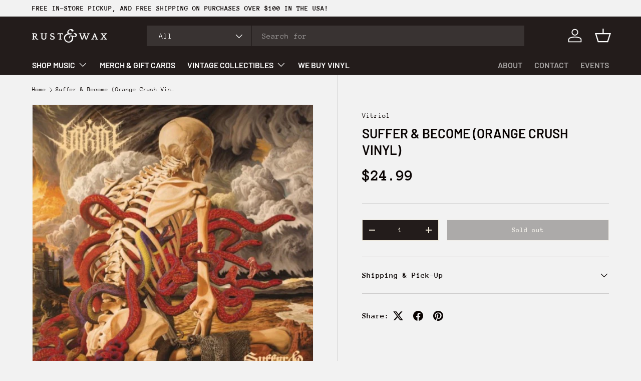

--- FILE ---
content_type: text/javascript
request_url: https://limits.minmaxify.com/rustandwax.myshopify.com?v=138b&r=20251110201130
body_size: 12302
content:
!function(t){if(!t.minMaxify&&-1==location.href.indexOf("checkout.shopify")){var e=t.minMaxifyContext||{},i=t.minMaxify={shop:"rustandwax.myshopify.com",cart:null,cartLoadTryCount:0,customer:e.customer,feedback:function(t){if(0!=n.search(/\/(account|password|checkouts|cache|pages|\d+\/)/)){var e=new XMLHttpRequest;e.open("POST","https://app.minmaxify.com/report"),e.send(location.protocol+"//"+i.shop+n+"\n"+t)}},guarded:function(t,e){return function(){try{var n=e&&e.apply(this,arguments),a=t.apply(this,arguments);return e?a||n:a}catch(t){console.error(t);var r=t.toString();-1==r.indexOf("Maximum call stack")&&i.feedback("ex\n"+(t.stack||"")+"\n"+r)}}}},n=t.location.pathname;i.guarded((function(){var e,a,r,o,s,l=t.jQuery,m=t.document,c={btnCheckout:"[name=checkout],[href='/checkout'],[type=submit][value=Checkout],[onclick='window.location\\=\\'\\/checkout\\''],form[action='/checkout'] [type=submit],.checkout_button,form[action='/cart'] [type=submit].button-cart-custom,.btn-checkout,.checkout-btn,.button-checkout,.rebuy-cart__checkout-button,.gokwik-checkout,.tdf_btn_ck",lblCheckout:"[name=checkout]",btnCartQtyAdjust:".cart-item-decrease,.cart-item-increase,.js--qty-adjuster,.js-qty__adjust,.minmaxify-quantity-button,.numberUpDown > *,.cart-item button.adjust,.cart-wrapper .quantity-selector__button,.cart .product-qty > .items,.cart__row [type=button],.cart-item-quantity button.adjust,.cart_items .js-change-quantity,.ajaxcart__qty-adjust,.cart-table-quantity button",divCheckout:".additional-checkout-buttons,.dynamic-checkout__content,.cart__additional_checkout,.additional_checkout_buttons,.paypal-button-context-iframe,.additional-checkout-button--apple-pay,.additional-checkout-button--google-pay",divDynaCheckout:"div.shopify-payment-button,.shopify-payment-button > div,#gokwik-buy-now",fldMin:"",fldQty:"input[name=quantity]",fldCartQty:"input[name^='updates['],.cart__qty-input,[data-cart-item-quantity]",btnCartDrawer:"a[href='/cart'],.js-drawer-open-right",btnUpdate:"[type=submit][name=update],.cart .btn-update"},d=0,u={name:""},h=2e4,p={NOT_VALID_MSG:"Order not valid",CART_UPDATE_MSG:"Cart needs to be updated",CART_AUTO_UPDATE:"Quantities have been changed, press OK to validate the cart.",CART_UPDATE_MSG2:'Cart contents have changed, you must click "Update cart" before proceeding.',VERIFYING_MSG:"Verifying",VERIFYING_EXPANDED:"Please wait while we verify your cart.",PREVENT_CART_UPD_MSG:"\n\n"},y="/";function g(){return(new Date).getTime()}Object.assign;function f(t,e){try{setTimeout(t,e||0)}catch(i){e||t()}}function v(t){return t?"string"==typeof t?m.querySelectorAll(t):t.nodeType?[t]:t:[]}function x(t,e){var i,n=v(t);if(n&&e)for(i=0;i<n.length;++i)e(n[i]);return n}function b(t,e){var i=t&&m.querySelector(t);if(i)return e?"string"==typeof e?i[e]:e(i):i}function _(t,e){if(l)return l(t).trigger(e);x(t,(function(t){t[e]()}))}function k(t,e,i){try{if(l)return l(t).on(e,i)}catch(t){}x(t,(function(t){t.addEventListener(e,i)}))}function M(t,e){try{var i=m.createElement("template");i.innerHTML=t;var n=i.content.childNodes;if(n){if(!e)return n[0];for(;n.length;)e.appendChild(n[0]);return 1}}catch(t){console.error(t)}}function w(t){var e=t.target;try{return(e.closest||e.matches).bind(e)}catch(t){}}function L(){}i.showMessage=function(t){if(N())return(i.closePopup||L)(),!0;var e=I.messages||I.getMessages();if(++d,t&&(i.prevented=g()),!i.showPopup||!i.showPopup(e[0],e.slice(1))){for(var n="",a=0;a<e.length;++a)n+=e[a]+"\n";alert(n),r&&_(c.btnUpdate,"click")}return t&&(t.stopImmediatePropagation&&t.stopImmediatePropagation(),t.stopPropagation&&t.stopPropagation(),t.preventDefault&&t.preventDefault()),!1};var S="top: 0; left: 0; width: 100%; height: 100%; position: fixed;",C=".minmaxify-p-bg {"+S+" z-index: 2147483641; overflow: hidden; background: #0B0B0BCC; opacity: 0.2;} .minmaxify-p-bg.minmaxify-a {transition: opacity 0.15s ease-out; opacity: 1; display: block;} .minmaxify-p-wrap {"+S+' display: table; z-index: 2147483642; outline: none !important; pointer-events: none;} .minmaxify-p-wrap > div {display: table-cell; vertical-align: middle;} .minmaxify-dlg {padding:0px; margin:auto; border: 0px;} .minmaxify-dlg::backdrop {background:#0B0B0BBB;} .minmaxify-p {opacity: .5; color: black; background-color: white; padding: 18px; max-width: 500px; margin: 18px auto; width: calc(100% - 36px); pointer-events: auto; border: solid white 1px; overflow: auto; max-height: 95vh;} dialog > .minmaxify-p {margin:auto; width:100%;} .minmaxify-p.minmaxify-a {opacity: 1; transition: all 0.25s ease-in; border-width: 0px;} .minmaxify-ok {display: inline-block; padding: 8px 20px; margin: 0; line-height: 1.42; text-decoration: none; text-align: center; vertical-align: middle; white-space: nowrap; border: 1px solid transparent; border-radius: 2px; font-family: "Montserrat","Helvetica Neue",sans-serif; font-weight: 400;font-size: 14px;text-transform: uppercase;transition:background-color 0.2s ease-out;background-color: #528ec1; color: white; min-width: unset;} .minmaxify-ok:after {content: "OK";} .minmaxify-close {font-style: normal; font-size: 28px; font-family: monospace; overflow: visible; background: transparent; border: 0; appearance: none; display: block; outline: none; padding: 0px; box-shadow: none; margin: -10px -5px 0 0; opacity: .65;} .minmaxify-p button {user-select: none; cursor: pointer; float:right; width: unset;} .minmaxify-close:hover, .minmaxify-close:focus {opacity: 1;} .minmaxify-p ul {padding-left: 2rem; margin-bottom: 2rem;}';function E(t){if(p.locales){var e=(p.locales[i.locale]||{})[t];if(void 0!==e)return e}return p[t]}var T,A={messages:[E("VERIFYING_EXPANDED")],equalTo:function(t){return this===t}},I=A;function P(t){return e?e.getItemLimits(i,t):{}}function G(){return e}function N(){return I.isOk&&!r&&G()||"force"==I.isOk||a}function O(){location.pathname!=n&&(n=location.pathname);try{if(G()&&!a){!function(){var t=i.cart&&i.cart.items;if(!t)return;x(c.fldCartQty,(function(e){for(var i=0;i<t.length;++i){var n=t[i],a=e.dataset;if(n.key==a.lineId||e.id&&-1!=e.id.search(new RegExp("updates(_large)?_"+n.id,"i"))||(a.cartLine||a.index)==i+1){var r=P(n);r.min>1&&!r.combine&&(e.min=r.min),r.max&&(e.max=r.max),r.multiple&&!r.combine&&(e.step=r.multiple);break}}}))}(),x(c.divDynaCheckout,(function(t){t.style.display="none"}));var e=function(e){var i,a;if(!i){if(!a)try{a=decodeURIComponent(n||location.href||"")}catch(t){a=""}if(!((a=a.split("/")).length>2&&"products"==a[a.length-2]))return;i=a[a.length-1]}var r=(t.ShopifyAnalytics||{}).meta||{},o={handle:i,sku:""},s=r.product,l=r.selectedVariantId;if(!s){var m=b("#ProductJson-product-template");if(m)try{s=m._product||JSON.parse(m.dataset.product||m.textContent)}catch(t){}}if(s){o.product_description=s.description,o.product_type=s.type,o.vendor=s.vendor,o.price=s.price,o.product_title=s.title,o.product_id=s.id;var c=s.variants||[],d=c.length;if(l||1==d)for(var u=0;u<d;++u){var h=c[u];if(1==d||h.id==l){o.variant_title=h.public_title,o.sku=h.sku,o.grams=h.weight,o.price=h.price||s.price,o.variant_id=h.id,o.name=h.name,o.product_title||(o.product_title=h.name);break}}}return o}();if(e){var r=b(c.fldQty);!function(e,i){function n(t,e){if(arguments.length<2)return i.getAttribute(t);null==e?i.removeAttribute(t):i.setAttribute(t,e)}var a=e.max||void 0,r=e.multiple,o=e.min;if((t.minmaxifyDisplayProductLimit||L)(e),i){var s=n("mm-max"),l=n("mm-step"),m=n("mm-min"),c=parseInt(i.max),d=parseInt(i.step),u=parseInt(i.min);stockMax=parseInt(n("mm-stock-max")),val=parseInt(i.value),(o!=m||o>u)&&((m?val==m||val==u:!val||val<o)&&(i.value=o),!e.combine&&o>1?n("min",o):m&&n("min",1),n("mm-min",o)),isNaN(stockMax)&&!s&&(stockMax=parseInt(n("data-max-quantity")||n("max")),n("mm-stock-max",stockMax)),!isNaN(stockMax)&&a&&a>stockMax&&(a=stockMax),(a!=s||isNaN(c)||c>a)&&(a?n("max",a):s&&n("max",null),n("mm-max",a)),(r!=l||r>1&&d!=r)&&(e.combine?l&&n("step",null):n("step",r),n("mm-step",r))}}(P(e),r)}}}catch(t){console.error(t)}return D(),B(),!0}function D(t,e,i){x(c.lblCheckout,(function(n){var a=null===t?n.minMaxifySavedLabel:t;n.minMaxifySavedLabel||(n.minMaxifySavedLabel=n.value||(n.innerText||n.textContent||"").trim()),void 0!==a&&(n.value=a,n.textContent&&!n.childElementCount&&(n.textContent=a));var r=n.classList;r&&e&&r.add(e),r&&i&&r.remove(i)}))}function V(t){"start"==t?(D(E("VERIFYING_MSG"),"btn--loading"),o||(o=g(),h&&f((function(){o&&g()-o>=h&&(U()&&i.feedback("sv"),I={isOk:"force"},V("stop"))}),h))):"stop"==t?(D(I.isOk?null:E("NOT_VALID_MSG"),0,"btn--loading"),o=0,(i.popupShown||L)()&&f(i.showMessage)):"changed"==t&&D(E("CART_UPDATE_MSG")),B()}function B(){x(c.divCheckout,(function(t){var e=t.style;N()?t.mm_hidden&&(e.display=t.mm_hidden,t.mm_hidden=!1):"none"!=e.display&&(t.mm_hidden=e.display||"block",e.display="none")})),(t.minmaxifyDisplayCartLimits||L)(!a&&I,r)}function q(t){var e=w(t);if(e){if(e(c.btnCheckout))return i.showMessage(t);e(c.btnCartQtyAdjust)&&i.onChange(t)}}function R(n){null==i.cart&&(i.cart=(t.Shopify||{}).cart||null);var a=i.cart&&i.cart.item_count&&(n||!d&&U());(O()||a||n)&&(G()&&i.cart?(I=e.validateCart(i),V("stop"),a&&(T&&!I.isOk&&!I.equalTo(T)&&m.body?i.showMessage():!d&&U()&&f(i.showMessage,100)),T=I):(I=A,V("start"),i.cart||H()))}function U(){let t=n.length-5;return t<4&&n.indexOf("/cart")==t}function Q(t,e,n,a){if(e&&"function"==typeof e.search&&4==t.readyState&&"blob"!=t.responseType){var o,s;try{if(200!=t.status)"POST"==n&&-1!=e.search(/\/cart(\/update|\/change|\/clear|\.js)/)&&(422==t.status?H():r&&(r=!1,R()));else{if("GET"==n&&-1!=e.search(/\/cart($|\.js|\.json|\?view=)/)&&-1==e.search(/\d\d\d/))return;var l=(o=t.response||t.responseText||"").indexOf&&o.indexOf("{")||0;-1!=e.search(/\/cart(\/update|\/change|\/clear|\.js)/)||"/cart"==e&&0==l?(-1!=e.indexOf("callback=")&&o.substring&&(o=o.substring(l,o.length-1)),s=i.handleCartUpdate(o,-1!=e.indexOf("cart.js")?"get":"update",a)):-1!=e.indexOf("/cart/add")?s=i.handleCartUpdate(o,"add",a):"GET"!=n||U()&&"/cart"!=e||(R(),s=1)}}catch(t){if(!o||0==t.toString().indexOf("SyntaxError"))return;console.error(t),i.feedback("ex\n"+(t.stack||"")+"\n"+t.toString()+"\n"+e)}s&&j()}}function j(){for(var t=500;t<=2e3;t+=500)f(O,t)}function H(){var t=new XMLHttpRequest,e=y+"cart.js?_="+g();t.open("GET",e),t.mmUrl=null,t.onreadystatechange=function(){Q(t,e)},t.send(),f((function(){null==i.cart&&i.cartLoadTryCount++<60&&H()}),5e3+500*i.cartLoadTryCount)}i.getLimitsFor=P,i.checkLimits=N,i.onChange=i.guarded((function(){V("changed"),r=!0,I=U()&&b(c.btnUpdate)?{messages:[E("CART_AUTO_UPDATE")]}:{messages:[E("CART_UPDATE_MSG2")]},B()})),t.getLimits=R,t.mmIsEnabled=N,i.handleCartUpdate=function(t,e,n){"string"==typeof t&&(t=JSON.parse(t));var a="get"==e&&JSON.stringify(t);if("get"!=e||s!=a){if("update"==e)i.cart=t;else if("add"!=e){if(n&&!t.item_count&&i.cart)return;i.cart=t}else{var o=t.items||[t];t=i.cart;for(var l=0;l<o.length;++l){var m=o[l];t&&t.items||(t=i.cart={total_price:0,total_weight:0,items:[],item_count:0}),t.total_price+=m.line_price,t.total_weight+=m.grams*m.quantity,t.item_count+=m.quantity;for(var c=0;c<t.items.length;++c){var d=t.items[c];if(d.id==m.id){t.total_price-=d.line_price,t.total_weight-=d.grams*d.quantity,t.item_count-=d.quantity,t.items[c]=m,m=0;break}}m&&t.items.unshift(m)}t.items=t.items.filter((function(t){return t.quantity>0})),a=JSON.stringify(t)}return s=a,r=!1,R(!0),1}if(!I.isOk)return O(),1};var W,F=t.XMLHttpRequest.prototype,z=F.open,X=F.send;function K(){l||(l=t.jQuery);var e=t.Shopify||{},n=e.shop||location.host;if(u=e.theme||u,a=!1,n==i.shop){var o;i.locale=e.locale,O(),function(t,e,n,a){x(t,(function(t){if(!t["mmBound_"+e]){t["mmBound_"+e]=!0;var r=t["on"+e];r&&a?t["on"+e]=i.guarded((function(t){!1!==n()?r.apply(this,arguments):t.preventDefault()})):k(t,e,i.guarded(n))}}))}(c.btnCartDrawer,"click",j),i.showPopup||M('<style type="text/css" minmaxify>'+C+"</style>",m.head)&&(i.showPopup=function(t,e){for(var n='<button title="Close (Esc)" type="button" class="minmaxify-close" aria-label="Close">&times;</button>'+t.replace(new RegExp("\n","g"),"<br/>")+"<ul>",a=0;a<e.length;++a){var r=e[a];r&&(n+="<li>"+r+"</li>")}n+='</ul><div><button class="minmaxify-ok"></button><div style="display:table;clear:both;"></div></div>';var s=b("div.minmaxify-p");if(s)s.innerHTML=n,o&&!o.open&&o.showModal();else{var l=m.body;(o=m.createElement("dialog")).showModal?(o.className="minmaxify-dlg",o.innerHTML="<div class='minmaxify-p minmaxify-a'>"+n+"</div>",l.appendChild(o),o.showModal(),k(o,"click",(function(t){var e=w(t);e&&!e(".minmaxify-p")&&i.closePopup()}))):(o=0,l.insertBefore(M("<div class='minmaxify-p-bg'></div>"),l.firstChild),l.insertBefore(M("<div class='minmaxify-p-wrap'><div><div role='dialog' aria-modal='true' aria-live='assertive' tabindex='1' class='minmaxify-p'>"+n+"</div></div></div>"),l.firstChild),f(x.bind(i,".minmaxify-p-bg, .minmaxify-p",(function(t){t.classList.add("minmaxify-a")}))))}return k(".minmaxify-ok","click",(function(){i.closePopup(1)})),k(".minmaxify-close, .minmaxify-p-bg","click",(function(){i.closePopup()})),1},i.closePopup=function(t){o?o.close():x(".minmaxify-p-wrap, .minmaxify-p-bg",(function(t){t.parentNode.removeChild(t)})),r&&t&&_(c.btnUpdate,"click")},i.popupShown=function(){return o?o.open:v("div.minmaxify-p").length},m.addEventListener("keyup",(function(t){27===t.keyCode&&i.closePopup()}))),Y();var s=document.getElementsByTagName("script");for(let t=0;t<s.length;++t){var d=s[t];d.src&&-1!=d.src.indexOf("trekkie.storefront")&&!d.minMaxify&&(d.minMaxify=1,d.addEventListener("load",Y))}}else a=!0}function Y(){var e=t.trekkie||(t.ShopifyAnalytics||{}).lib||{},n=e.track;n&&!n.minMaxify&&(e.track=function(t){return"Viewed Product Variant"==t&&f(O),n.apply(this,arguments)},e.track.minMaxify=1,e.ready&&(e.ready=i.guarded(R,e.ready)));var a=t.subscribe;"function"!=typeof a||a.mm_quTracked||(a.mm_quTracked=1,a("quantity-update",i.guarded(O)))}i.initCartValidator=i.guarded((function(t){e||(e=t,a||R(!0))})),F.open=function(t,e,i,n,a){return this.mmMethod=t,this.mmUrl=e,z.apply(this,arguments)},F.send=function(t){var e=this;return e.addEventListener?e.addEventListener("readystatechange",(function(t){Q(e,e.mmUrl,e.mmMethod)})):e.onreadystatechange=i.guarded((function(){Q(e,e.mmUrl)}),e.onreadystatechange),X.apply(e,arguments)},(W=t.fetch)&&!W.minMaxify&&(t.fetch=function(t,e){var n,a=(e||t||{}).method||"GET";return n=W.apply(this,arguments),-1!=(t=((t||{}).url||t||"").toString()).search(/\/cart(\/|\.js)/)&&(n=n.then((function(e){try{var n=i.guarded((function(i){e.readyState=4,e.responseText=i,Q(e,t,a,!0)}));e.ok?e.clone().text().then(n):n()}catch(t){}return e}))),n},t.fetch.minMaxify=1),t.addEventListener("mousedown",i.guarded(q),!0);try{t.addEventListener("touchstart",i.guarded(q),{capture:!0,passive:!1})}catch(t){}t.addEventListener("click",i.guarded(q),!0),t.addEventListener("keydown",(function(t){var e=t.key,n=w(t);n&&n(c.fldCartQty)&&(e>=0&&e<=9||-1!=["Delete","Backspace"].indexOf(e))&&i.onChange(t)})),t.addEventListener("change",i.guarded((function(t){var e=w(t);e&&e(c.fldCartQty)&&i.onChange(t)}))),m.addEventListener("DOMContentLoaded",i.guarded((function(){K(),a||(U()&&f(R),(t.booster||t.BoosterApps)&&l&&l.fn.ajaxSuccess&&l(m).ajaxSuccess((function(t,e,i){i&&Q(e,i.url,i.type)})))}))),K()}))()}}(window),function(){function t(t,e,i,n){this.cart=e||{},this.opt=t,this.customer=i,this.messages=[],this.locale=n&&n.toLowerCase()}t.prototype={recalculate:function(t){this.isOk=!0,this.messages=!t&&[],this.isApplicable()&&(this._calcWeights(),this.addMsg("INTRO_MSG"),this._doSubtotal(),this._doItems(),this._doQtyTotals(),this._doWeight())},getMessages:function(){return this.messages||this.recalculate(),this.messages},isApplicable:function(){var t=this.cart._subtotal=Number(this.cart.total_price||0)/100,e=this.opt.overridesubtotal;if(!(e>0&&t>e)){for(var i=0,n=this.cart.items||[],a=0;a<n.length;a++)i+=Number(n[a].quantity);return this.cart._totalQuantity=i,1}},addMsg:function(t,e){if(!this.messages)return;const i=this.opt.messages;var n=i[t];if(i.locales&&this.locale){var a=(i.locales[this.locale]||{})[t];void 0!==a&&(n=a)}n&&(n=this._fmtMsg(unescape(n),e)),this.messages.push(n)},equalTo:function(t){if(this.isOk!==t.isOk)return!1;var e=this.getMessages(),i=t.messages||t.getMessages&&t.getMessages()||[];if(e.length!=i.length)return!1;for(var n=0;n<e.length;++n)if(e[n]!==i[n])return!1;return!0},_calcWeights:function(){this.weightUnit=this.opt.weightUnit||"g";var t=e[this.weightUnit]||1,i=this.cart.items;if(i)for(var n=0;n<i.length;n++){var a=i[n];a._weight=Math.round(Number(a.grams||0)*t*a.quantity*100)/100}this.cart._totalWeight=Math.round(Number(this.cart.total_weight||0)*t*100)/100},_doSubtotal:function(){var t=this.cart._subtotal,e=this.opt.minorder,i=this.opt.maxorder;t<e&&(this.addMsg("MIN_SUBTOTAL_MSG"),this.isOk=!1),i>0&&t>i&&(this.addMsg("MAX_SUBTOTAL_MSG"),this.isOk=!1)},_doWeight:function(){var t=this.cart._totalWeight,e=this.opt.weightmin,i=this.opt.weightmax;t<e&&(this.addMsg("MIN_WEIGHT_MSG"),this.isOk=!1),i>0&&t>i&&(this.addMsg("MAX_WEIGHT_MSG"),this.isOk=!1)},checkGenericLimit:function(t,e,i){if(!(t.quantity<e.min&&(this.addGenericError("MIN",t,e,i),i)||e.max&&t.quantity>e.max&&(this.addGenericError("MAX",t,e,i),i)||e.multiple>1&&t.quantity%e.multiple>0&&(this.addGenericError("MULT",t,e,i),i))){var n=t.line_price/100;void 0!==e.minAmt&&n<e.minAmt&&(this.addGenericError("MIN_SUBTOTAL",t,e,i),i)||e.maxAmt&&n>e.maxAmt&&this.addGenericError("MAX_SUBTOTAL",t,e,i)}},addGenericError:function(t,e,i,n){var a={item:e};n?(t="PROD_"+t+"_MSG",a.itemLimit=i,a.refItem=n):(t="GROUP_"+t+"_MSG",a.groupLimit=i),this.addMsg(t,a),this.isOk=!1},_buildLimitMaps:function(){var t=this.opt,e=t.items||[];t.bySKU={},t.byId={},t.byHandle={};for(var i=0;i<e.length;++i){var n=e[i];n.sku?t.bySKU[n.sku]=n:(n.h&&(t.byHandle[n.h]=n),n.id&&(t.byId[n.id]=n))}},_doItems:function(){var t,e=this.cart.items||[],i={},n={},a=this.opt;a.byHandle||this._buildLimitMaps(),(a.itemmin||a.itemmax||a.itemmult)&&(t={min:a.itemmin,max:a.itemmax,multiple:a.itemmult});for(var r=0;r<e.length;r++){var o=e[r],s=this.getCartItemKey(o),l=i[s],m=n[o.handle];l?(l.quantity+=o.quantity,l.line_price+=o.line_price,l._weight+=o._weight):l=i[s]={ref:o,quantity:o.quantity,line_price:o.line_price,grams:o.grams,_weight:o._weight,limit:this._getIndividualItemLimit(o)},m?(m.quantity+=o.quantity,m.line_price+=o.line_price,m._weight+=o._weight):m=n[o.handle]={ref:o,quantity:o.quantity,line_price:o.line_price,grams:o.grams,_weight:o._weight},m.limit&&m.limit.combine||(m.limit=l.limit)}for(var c in i){if(o=i[c])((d=o.limit||o.limitRule)?!d.combine:t)&&this.checkGenericLimit(o,d||t,o.ref)}for(var c in n){var d;if(o=n[c])(d=o.limit||o.limitRule)&&d.combine&&this.checkGenericLimit(o,d,o.ref)}},getCartItemKey:function(t){var e=t.handle;return e+=t.sku||t.variant_id},getCartItemIds:function(t){var e={handle:t.handle||"",product_id:t.product_id,sku:t.sku},i=e.handle.indexOf(" ");return i>0&&(e.sku=e.handle.substring(i+1),e.handle=e.handle.substring(0,i)),e},_getIndividualItemLimit:function(t){var e=this.opt,i=this.getCartItemIds(t);return e.bySKU[i.sku]||e.byId[i.product_id]||e.byHandle[i.handle]},getItemLimit:function(t){var e=this.opt;if(!e)return{};void 0===e.byHandle&&this._buildLimitMaps();var i=this._getIndividualItemLimit(t);return i||(i={min:e.itemmin,max:e.itemmax,multiple:e.itemmult}),i},calcItemLimit:function(t){var e=this.getItemLimit(t);(e={max:e.max||0,multiple:e.multiple||1,min:e.min,combine:e.combine}).min||(e.min=e.multiple);var i=this.opt.maxtotalitems||0;return(!e.max||i&&i<e.max)&&(e.max=i),e},_doQtyTotals:function(){var t=this.opt.maxtotalitems,e=this.opt.mintotalitems,i=this.opt.multtotalitems,n=this.cart._totalQuantity;0!=t&&n>t&&(this.addMsg("TOTAL_ITEMS_MAX_MSG"),this.isOk=!1),n<e&&(this.addMsg("TOTAL_ITEMS_MIN_MSG"),this.isOk=!1),i>1&&n%i>0&&(this.addMsg("TOTAL_ITEMS_MULT_MSG"),this.isOk=!1)},_fmtMsg:function(t,e){var i,n,a,r=this;return t.replace(/\{\{\s*(.*?)\s*\}\}/g,(function(t,o){try{i||(i=r._getContextMsgVariables(e)||{});var s=i[o];return void 0!==s?s:n||(n=i,r._setGeneralMsgVariables(n),void 0===(s=n[o]))?(a||(a=r._makeEvalFunc(i)),a(o)):s}catch(t){return'"'+t.message+'"'}}))},formatMoney:function(t){var e=this.opt.moneyFormat;if(void 0!==e){try{t=t.toLocaleString()}catch(t){}e&&(t=e.replace(/{{\s*amount[a-z_]*\s*}}/,t))}return t},_getContextMsgVariables(t){if(t){var e,i;if(t.itemLimit){var n=t.item,a=t.refItem||n,r=t.itemLimit;e={item:a,ProductQuantity:n.quantity,ProductName:r.combine&&unescape(a.product_title||r.name)||a.title,GroupTitle:r.title,ProductMinQuantity:r.min,ProductMaxQuantity:r.max,ProductQuantityMultiple:r.multiple},i=[["ProductAmount",Number(n.line_price)/100],["ProductMinAmount",r.minAmt],["ProductMaxAmount",r.maxAmt]]}if(t.groupLimit){n=t.item,a=t.refItem||n,r=t.groupLimit;e={item:a,GroupQuantity:n.quantity,GroupTitle:r.title,GroupMinQuantity:r.min,GroupMaxQuantity:r.max,GroupQuantityMultiple:r.multiple},i=[["GroupAmount",Number(n.line_price)/100],["GroupMinAmount",r.minAmt],["GroupMaxAmount",r.maxAmt]]}if(e){for(var o=0;o<i.length;o++){const t=i[o];isNaN(t[1])||Object.defineProperty(e,t[0],{get:this.formatMoney.bind(this,t[1])})}return e}}},_setGeneralMsgVariables:function(t){var e=this.cart,i=this.opt;t.CartWeight=e._totalWeight,t.CartMinWeight=i.weightmin,t.CartMaxWeight=i.weightmax,t.WeightUnit=this.weightUnit,t.CartQuantity=e._totalQuantity,t.CartMinQuantity=i.mintotalitems,t.CartMaxQuantity=i.maxtotalitems,t.CartQuantityMultiple=i.multtotalitems;for(var n=[["CartAmount",e._subtotal],["CartMinAmount",i.minorder],["CartMaxAmount",i.maxorder]],a=0;a<n.length;a++){const e=n[a];isNaN(e[1])||Object.defineProperty(t,e[0],{get:this.formatMoney.bind(this,e[1])})}},_makeEvalFunc:function(t){return new Function("_expr","with(this) return eval(_expr)").bind(t)}};var e={g:1,kg:.001,lb:.00220462,oz:.03527396},i={messages:{INTRO_MSG:"Cannot place order, conditions not met: \n\n",PROD_MIN_MSG:"{{ProductName}}: Must have at least {{ProductMinQuantity}} of this item.",PROD_MAX_MSG:"{{ProductName}}: Must have at most {{ProductMaxQuantity}} of this item.",PROD_MULT_MSG:"{{ProductName}}: Quantity must be a multiple of {{ProductQuantityMultiple}}."},items:[{id:8978265112827,h:"much-ado-about-nothing-b-w-mud-next-to-me",name:'"Much Ado About Nothing" b/w "Mud" & "Next To Me" (7" Vinyl)',max:1},{id:9007507767547,h:"cerulean-salt-ltd-edition-cerulean-vinyl-signed",name:"[SIGNED] Cerulean Salt (Ltd Edition Cerulean Vinyl)",max:1},{id:9007514419451,h:"saint-cloud-signed",name:"[SIGNED] Saint Cloud",max:1},{id:9007516713211,h:"tigers-blood-signed",name:"[SIGNED] Tigers Blood",max:1},{id:9012048855291,h:"8-anos-sky-blue-vinyl-signed",name:"8 Años (Sky Blue Vinyl) [SIGNED]",max:1},{id:8965141070075,h:"a-night-at-the-symphony-hollywood-bowl",name:"A Night At The Symphony: Hollywood Bowl (2LP)",max:1},{id:9010226364667,h:"a-tigers-tale-seafoam-swirl-vinyl-seasick-x-rust-wax-exclusive-7-11-2025",name:"A Tiger's Tale (Seafoam Swirl Vinyl / Seasick x Rust & Wax Exclusive) [7/11/2025]",max:1},{id:9028172054779,h:"above-30th-anniversary-2lp-graphite-eco-mix-vinyl",name:"Above (30th Anniversary / 2LP Graphite Eco Mix Vinyl)",max:1},{id:9089825734907,h:"acid-rap-10th-anniversary-complete-edition-9-26-2025",name:"Acid Rap (10th Anniversary Complete Edition) [9/26/2025]",max:1},{id:9108039106811,h:"alive-in-the-catacombs-indie-exclusive-9-26-2026",name:"Alive in the Catacombs (Indie Exclusive)",max:1},{id:8896965542139,h:"alligator-bites-never-heal-translucent-hazel-vinyl",name:"Alligator Bites Never Heal (Translucent Hazel Vinyl)",max:1},{id:8965163876603,h:"and-the-wind-live-and-loose",name:"And the Wind (Live and Loose!)",max:1},{id:9120816333051,h:"big-ole-album-vol-1-yin-yang-vinyl-signed",name:"Big Ole Album Vol. 1 (Yin Yang Vinyl) [SIGNED]",max:1},{id:8966015451387,h:"bootleg-detroit-clear-vinyl",name:"Bootleg Detroit (Clear Vinyl)",max:1},{id:9100557156603,h:"breach-exalt-picture-disc",name:"Breach (EXALT Picture Disc)",max:1},{id:9100559712507,h:"breach-relive-picture-disc",name:"Breach (RELIVE Picture Disc)",max:1},{id:9066986340603,h:"buckingham-nicks-baby-blue-vinyl-9-19-2025",name:"Buckingham Nicks (Baby Blue Vinyl) [9/19/2025]",max:1},{id:9066994106619,h:"buckingham-nicks-cd-9-19-2025",name:"Buckingham Nicks (CD) [9/19/2025]",max:1},{id:9066989158651,h:"buckingham-nicks-hi-fi-un-numbered-9-19-2025",name:"Buckingham Nicks (Hi-Fi Edition / Un-Numbered) [9/19/2025]",max:1},{id:9066982047995,h:"buckingham-nicks-ltd-edition-baby-pink-vinyl",name:"Buckingham Nicks (Ltd Edition Baby Pink Vinyl) [9/19/2025]",max:1},{id:8970954539259,h:"de-lane-lea-demos-180g",name:"De Lane Lea Demos (180g)",max:1},{id:8959650431227,h:"demon-days-live-from-the-apollo-theater-red-vinyl",name:"Demon Days Live from the Apollo Theater (2LP Red Vinyl)",max:1},{id:9012039155963,h:"el-bueno-y-el-malo-signed",name:"El Bueno Y El Malo [SIGNED]",max:1},{id:8962214723835,h:"encore-at-the-garden",name:"Encore At The Garden",max:1},{id:8955491483899,h:"every-open-eye-10th-anniversary-special-edition-transparent-blue-vinyl",name:"Every Open Eye (10th Anniversary / 2LP Transparent Blue Vinyl)",max:1},{id:8959218778363,h:"fleetwood-mac-picture-disc",name:"Fleetwood Mac (Picture Disc)",max:1},{id:8977202938107,h:"fortnight-white-7-vinyl",name:'Fortnight (White 7" Vinyl)',max:1},{id:8977627873531,h:"gilles-peterson-presents-international-anthem",name:'Gilles Peterson presents International Anthem (2LP "Frozen Lake Michigan" Vinyl)',max:1},{id:8955487060219,h:"guess-featuring-billie-eilish-7",name:'Guess featuring Billie Eilish (7" Vinyl)',max:1},{id:8962180481275,h:"happy-girl",name:"Happy Girl",max:1},{id:8962146435323,h:"hindu-love-gods-180g",name:"Hindu Love Gods",max:1},{id:9012047184123,h:"hoy-como-ayer-desert-dawn-vinyl-signed",name:"Hoy Como Ayer (Desert Dawn Vinyl) [SIGNED]",max:1},{id:8978266489083,h:"i-know-its-too-late",name:"I Know It's Too Late (Orange Vinyl)",max:1},{id:8965986058491,h:"in-argentina-the-buenos-aires-concerts-180g",name:"In Argentina: The Buenos Aires Concerts (3LP)",max:1},{id:8964943282427,h:"is-your-love-big-enough-pink-blue-vinyl",name:"Is Your Love Big Enough? (Pink & Blue Marble Vinyl)",max:1},{id:8977629249787,h:"jazz-dispensary-night-lights-midnight-blue-vinyl",name:"Jazz Dispensary: Night Lights (Midnight Blue Vinyl)",max:1},{id:8962146009339,h:"join-me-picture-disc",name:"Join Me (Picture Disc)",max:1},{id:8955148173563,h:"live-and-acoustic-in-london",name:"Live and Acoustic in London (Red Slushy Vinyl)",max:1},{id:8965993726203,h:"live-at-the-it-club-140g",name:"Live At The It Club (2LP)",max:1},{id:8994280472827,h:"live-at-alexandra-palace",name:"Live From Alexandra Palace (Cream White Vinyl)",max:1},{id:8955130577147,h:"live-from-radio-city-music-hall",name:"Live From Radio City Music Hall",max:1},{id:8977015898363,h:"live-in-new-haven-1994-purple-vinyl",name:"Live In New Haven 1994 (2LP Purple Vinyl)",max:1},{id:8977209229563,h:"live-on-tour-45rpm",name:"Live on Tour (2LP)",max:1},{id:8970957324539,h:"live-on-tour-1993-140g",name:"Live On Tour 1993 (2LP w/ Etched D-side)",max:1},{id:8971014897915,h:"loco-live-blue-red-vinyl",name:"Loco Live (2LP Blue & Red Vinyl)",max:1},{id:9043094798587,h:"love-hate-music-box-indie-exclusive-2lp-clear-milky-vinyl-signed",name:"Love Hate Music Box (Indie Exclusive 2LP Clear Milky Vinyl) [SIGNED]",max:1},{id:8959154520315,h:"me-and-the-dog-ep",name:"Me and The Dog EP",max:1},{id:9060466950395,h:"mellow-gold-7-25-2025",name:"Mellow Gold",max:1},{id:9057027293435,h:"moisturizer-ltd-edition-alternate-cover-clear-vinyl",name:"moisturizer (Ltd Edition Alternate Cover / Clear Vinyl)",max:1},{id:8955138015483,h:"moon-safari-live-demos-white-vinyl",name:"Moon Safari Live & Demos (White Vinyl)",max:1},{id:8978247745787,h:"more-cd",name:"More (CD)",max:1},{id:8978241683707,h:"more-evergreen-white-vinyl",name:"More (Evergreen & White Vinyl)",max:1},{id:8966037864699,h:"mulligan-meets-monk-180g",name:"Mulligan Meets Monk (Mono / 180g Vinyl)",max:1},{id:9020660777211,h:"music-for-people-who-believe-in-love-indie-exclusive-signed-insert",name:"Music For People Who Believe In Love (Indie Exclusive CD / Signed Insert)",max:1},{id:8955487420667,h:"number-1-angel-apple-vinyl",name:"Number 1 Angel (Apple Vinyl)",max:1},{id:8955549221115,h:"only-they-could-have-made-this-album-180g",name:"Only They Could Have Made This Album (180g Vinyl)",max:1},{id:8970789814523,h:"original-soundtracks-1-30th-anniversary-edition",name:"Original Soundtracks 1 (30th Anniversary Edition)",max:1},{id:9033530179835,h:"peripheral-vision-10th-anniversary-indie-exclusive-citrus-vinyl-signed",name:"Peripheral Vision (10th Anniversary / Indie Exclusive Citrus Vinyl) [SIGNED]",max:1},{id:8970930913531,h:"post-malone-tribute-to-nirvana-yellow-vinyl",name:"Post Malone Tribute To Nirvana (Yellow Vinyl)",max:1},{id:8962172977403,h:"power-rarities-black-ice-with-white-splatter-vinyl",name:"Power Rarities (Black Ice Vinyl)",max:1},{id:8985518604539,h:"preachers-daughter-indie-exclusive-2lp-w-poster-4-4-2025",name:"Preacher's Daughter (Indie Exclusive 2LP w/ Poster)",max:1},{id:9127935836411,h:"ricochet-indie-exclusive-neon-orange-vinyl-signed",name:"Ricochet (Indie Exclusive Neon Orange Vinyl) [SIGNED]",max:1},{id:9043097387259,h:"rks-signed",name:"RKS [SIGNED]",max:1},{id:8970964369659,h:"rks-10th-anniversary-edition",name:"RKS 10th Anniversary Edition (2LP Rainbow Vinyl)",max:1},{id:9043096961275,h:"seven-mary-signed",name:"Seven + Mary [SIGNED]",max:1},{id:9150659559675,h:"silver-bleeds-the-black-sun-signed",name:"Silver Bleeds the Black Sun... [SIGNED]",max:1},{id:9127939801339,h:"siren-song-of-the-counter-culture-signed",name:"Siren Song of the Counter Culture [SIGNED]",max:1},{id:9066948362491,h:"slip-stitch-and-pass-knitted-pressing-2lp-purple-blue-swirl-vinyl-11-7-2025",name:"Slip Stitch and Pass (Knitted Pressing) (2LP Purple/Blue Swirl Vinyl) [11/7/2025]",max:1},{id:9012044923131,h:"sonido-cosmico-indie-exclusive-orange-red-marble-vinyl-signed",name:"Sonido Cosmico (Indie Exclusive Orange/Red Marble Vinyl) [SIGNED]",max:1},{id:9089829863675,h:"star-line-cd-9-26-2025",name:"Star Line (CD) [9/26/2025]",max:1},{id:8955141554427,h:"te-maldigo-from-queer-blue-7-vinyl",name:'Te Maldigo (From "Queer") (Cobalt 7" Vinyl)',max:1},{id:8955170554107,h:"the-eternal-idol-140g-red-translucent-vinyl",name:"The Eternal Idol (Translucent Red Vinyl)",max:1},{id:8956414918907,h:"the-sex",name:"The Sex EP",max:1},{id:8962161082619,h:"tiger-rose-rarities",name:"Tiger Rose Rarities",max:1},{id:8977682759931,h:"wicked-the-soundtrack-pink-green-vinyl",name:"Wicked: The Soundtrack (2LP Pink & Green Glitter Vinyl)",max:1},{id:8978389729531,h:"you-re-a-dog-i-m-allergic-to-dogs",name:"You’re a Dog! / I’m Allergic to Dogs!",max:1},{id:9100227510523,h:"breach-rawfear-picture-disc",name:"Breach (RAWFEAR Picture Disc)",max:1}],groups:[],rules:[],moneyFormat:"${{amount}}",weightUnit:"lb",customerTagOp:"contains"},n={apiVer:[1,1],validateCart:function(t){var e=this.instantiate(t);return e.recalculate(),e},getItemLimits:function(t,e){var i=this.instantiate(t);return i.isApplicable()?i.calcItemLimit(e):{min:1}},instantiate:function(e){return new t(i,e.cart,e.customer,e.locale)}};minMaxify.initCartValidator(n)}();